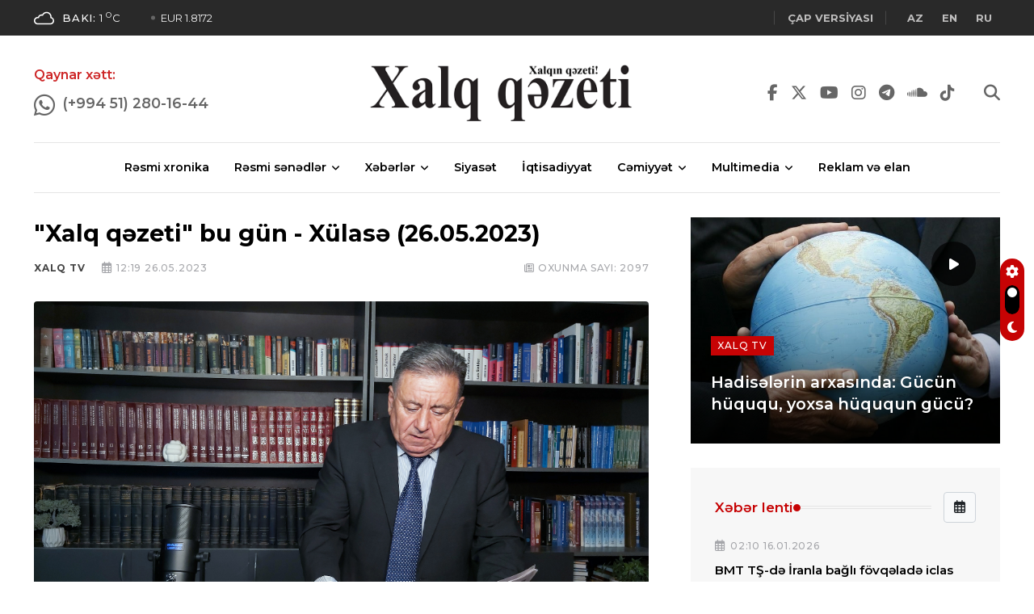

--- FILE ---
content_type: text/html; charset=UTF-8
request_url: https://xalqqazeti.az/az/xalq-tv/128960-xalq-qezeti-bu-gun-xulase-26052023
body_size: 13555
content:
<!DOCTYPE html>
<html lang="az">
<head>
    <!-- Meta Data -->
    <meta charset="UTF-8">
    <meta http-equiv="X-UA-Compatible" content="IE=edge">
    <meta name="viewport" content="width=device-width, initial-scale=1">
                <title>&quot;Xalq qəzeti&quot; bu gün - Xülasə (26.05.2023)</title>
    <meta name="keywords" content="son xəbərlər, rəsmi xəbərlər">
    <meta name="description" content="&quot;Xalq qəzeti&quot; bu gün - Xülasə (26.05.2023)">
    <meta property="og:title" content="&quot;Xalq qəzeti&quot; bu gün - Xülasə (26.05.2023)"/>
    <meta property="og:image" content="https://xalqqazeti.az/uploads/news/12757/20230504_122213.jpg"/>
    <meta property="og:site_name" content="Xalqqazeti.az"/>
    <meta property="og:description" content="&quot;Xalq qəzeti&quot; bu gün - Xülasə (26.05.2023)"/>
    
    <link rel="preconnect" href="https://fonts.googleapis.com">
    <link rel="preconnect" href="https://fonts.gstatic.com" crossorigin>
    <link href="https://fonts.googleapis.com/css2?family=Montserrat:ital,wght@0,400;0,500;0,600;0,700;1,400;1,500;1,600;1,700&family=Roboto:ital,wght@0,400;0,500;0,700;1,400;1,500;1,700&display=swap" rel="stylesheet">

    <meta name="csrf-token" content="9ZyZOuXRFsrKvc8NgfkCPvxLmrm3AsH235xMdoXB">
    <link rel="shortcut icon" type="image/x-icon" href="https://xalqqazeti.az/uploads/favicon/164/favicon.ico">
    
    <link rel="stylesheet" type="text/css" href="/assets/css/style.css?id=9b51d9dd4c625b1d81e200af748c8687">
    

    

    <script async src="https://www.googletagmanager.com/gtag/js?id=UA-199619284-1"></script>
    <script>
        window.dataLayer = window.dataLayer || [];
        function gtag(){dataLayer.push(arguments);}
        gtag('js', new Date());

        gtag('config', 'UA-199619284-1');
    </script>

    <script>
        window.digitalks=window.digitalks||new function(){var t=this;t._e=[],t._c={},t.config=function(c){var i;t._c=c,t._c.script_id?((i=document.createElement("script")).src="//data.digitalks.az/v1/scripts/"+t._c.script_id+"/track.js?&cb="+Math.random(),i.async=!0,document.head.appendChild(i)):console.error("digitalks: script_id cannot be empty!")};["track","identify"].forEach(function(c){t[c]=function(){t._e.push([c].concat(Array.prototype.slice.call(arguments,0)))}})};

        digitalks.config({
            script_id: "fe1ac5cc-a6b4-47ba-8da1-cb28aaf4535c",
            page_url: location.href,
            referrer: document.referrer
        })
    </script>

    <script type='text/javascript' src='https://platform-api.sharethis.com/js/sharethis.js#property=631337720b5e930012a9c450&product=inline-share-buttons' async='async'></script>

        
    <!-- Livewire Styles -->
<style >
    [wire\:loading], [wire\:loading\.delay], [wire\:loading\.inline-block], [wire\:loading\.inline], [wire\:loading\.block], [wire\:loading\.flex], [wire\:loading\.table], [wire\:loading\.grid], [wire\:loading\.inline-flex] {
        display: none;
    }

    [wire\:loading\.delay\.shortest], [wire\:loading\.delay\.shorter], [wire\:loading\.delay\.short], [wire\:loading\.delay\.long], [wire\:loading\.delay\.longer], [wire\:loading\.delay\.longest] {
        display:none;
    }

    [wire\:offline] {
        display: none;
    }

    [wire\:dirty]:not(textarea):not(input):not(select) {
        display: none;
    }

    input:-webkit-autofill, select:-webkit-autofill, textarea:-webkit-autofill {
        animation-duration: 50000s;
        animation-name: livewireautofill;
    }

    @keyframes livewireautofill { from {} }
</style>
</head>

<body>

<!-- Start wrapper -->
<div id="wrapper" class="wrapper">

    <!-- start perloader -->
    <!--<div class="pre-loader" id="preloader">
       <div class="loader"></div>
    </div>-->
    <!-- end perloader -->

    <!-- Start main-content -->
    <div id="main_content" class="footer-fixed">
        <header class="rt-header sticky-on">
    <!-- sticky-placeholder -->
    <div id="sticky-placeholder"></div>

    <!-- start  topbar -->
    <div class="topbar topbar-style-1" id="topbar-wrap">
        <div class="container">
            <div class="row align-items-center">

                <div class="col-lg-7">
                    <div class="rt-trending rt-trending-style-1">
                                                <p class="trending-title">
                            <a href="https://xalqqazeti.az/az/weather" style="
                            background-color:#fff;
                            mask:url('https://xalqqazeti.az/assets/images/weather-icons/04n.svg') no-repeat center / contain;
                            -webkit-mask:url('https://xalqqazeti.az/assets/images/weather-icons/04n.svg') no-repeat center / contain;
                            width: 25px;
                            height: 25px;
                            margin-right: 10px;">
                            </a>
                            <a href="https://xalqqazeti.az/az/weather" style="color: #fff;">
                            <span style="font-weight: 500">Bakı:</span> 1 <sup>o</sup>C
                            </a>
                        </p>
                                                <div class="rt-treding-slider1 swiper-container" style="margin-left: 10px;">
                            <div class="swiper-wrapper">

                                    <div class="swiper-slide">
                                        <div class="item">
                                            <p class="trending-slide-title"><a href="#" style="color:#F2F2F2">USD 1.7</a></p>
                                        </div>
                                    </div>
                                    <div class="swiper-slide">
                                        <div class="item">
                                            <p class="trending-slide-title"><a href="#" style="color:#F2F2F2">EUR 1.8172</a></p>
                                        </div>
                                    </div>
                                    <div class="swiper-slide">
                                        <div class="item">
                                            <p class="trending-slide-title"><a href="#" style="color:#F2F2F2">TRY 0.0899</a></p>
                                        </div>
                                    </div>
                            </div>
                            
                        </div>
                    </div>
                </div>
                <!-- end col -->

                <div class="col-lg-5">
                    <div class="rt-topbar-right">
                        <!--<div class="meta-wrap">
                              <span class="rt-meta">
                                 <i class="far fa-calendar-alt icon"></i>
                                 <span class="currentDate">
                                     15 Dekabr 2022
                                 </span>
                              </span>
                        </div>-->
                        <div class="social-wrap d-none d-xl-block">
                            <ul class="rt-top-social">
                                <li class="follow"><a href="https://xalqqazeti.az/az/print-versions" target="_blank"><strong>Çap versiyası</strong></a></li>
                                
                                
                            </ul>
                        </div>
                        <div class="social-wrap d-none d-xl-block">
                            <ul class="rt-top-social">

                                <li class="follow">
                                                                            <a rel="alternate" hreflang="az" style="margin: 0 10px"
                                           href="/az">
                                            <strong>AZ</strong>
                                        </a>
                                                                            <a rel="alternate" hreflang="en" style="margin: 0 10px"
                                           href="/en">
                                            <strong>EN</strong>
                                        </a>
                                                                            <a rel="alternate" hreflang="ru" style="margin: 0 10px"
                                           href="/ru">
                                            <strong>RU</strong>
                                        </a>
                                                                    </li>
                            </ul>
                        </div>
                    </div>
                </div>
                <!-- end col -->

            </div>
            <!-- end row -->
        </div>
        <!-- end container -->
    </div>
    <!-- end topbar -->

    <!-- Header Main -->
    <div class="header-main header-main-style-5 navbar-wrap" id="navbar-wrap">
        <div class="container">
            <div class="row">
                <div class="header-action-bars d-flex align-items-center justify-content-between">

                    <style>

                        .blink_me {
                            animation: blinker 2s linear infinite;
                        }

                        @keyframes blinker {
                            50% {
                                opacity: 0;
                            }
                        }

                    </style>
                    <!-- start header actions -->
                    <ul class="header-action-items">
                        <li class="item">
                            <p class="title blink_me" style="color: #c60304; font-weight: 600; margin-bottom: 10px;">Qaynar xətt:</p>
                            <a href="https://wa.me/994512801644" target="_blank" style="font-weight: 500; float: left; margin-right: 10px">
                                <i class="fab fa-whatsapp" style="font-size: 1.5em; "></i>
                            </a>
                            <a href="https://wa.me/994512801644" target="_blank" style="font-weight: 600; float: left; font-size:1.1rem">
                                (+994 51) 280-16-44
                            </a>
                        </li>
                        
                        
                        <li class="item ms-3 langs">
                            <!--<a href="#"><i class="far fa-user"></i></a>-->
                        
                        </li>
                    </ul>
                    <!-- end header actions -->

                    <!-- end humburger icon -->

                    <!-- start logo here -->
                    <div class="site-branding">
                        <a class="dark-logo" href="https://xalqqazeti.az/az"><img width="340" src="https://xalqqazeti.az/assets/images/logo.png?v=2" alt=""></a>
                        <a class="light-logo" href="https://xalqqazeti.az/az"><img width="340" src="https://xalqqazeti.az/assets/images/logo-light.png" alt=""></a>
                    </div>
                    <!-- end logo here -->

                    <!-- start header actions -->
                    <ul class="header-action-items">

                        <li class="item">
                            <a href="https://www.facebook.com/XQazeti" target="_blank">
                                <i class="fab fa-facebook-f"></i>
                            </a>
                        </li>
                        <li class="item">
                            <a href="https://twitter.com/Xalqqazeti" target="_blank">
                                <i class="fab fa-x-twitter"></i>
                            </a>
                        </li>
                        <li class="item">
                            <a href="https://www.youtube.com/channel/UCzjXdhRcALrk5UArWa_JZDw" target="_blank">
                                <i class="fab fa-youtube"></i>
                            </a>
                        </li>
                        <li class="item"><a href="https://www.instagram.com/xalqqazeti/" target="_blank">
                                <i class="fab fa-instagram"></i>
                            </a>
                        </li>
                        <li class="item"><a href="https://telegram.org/xqazeti" target="_blank">
                                <i class="fab fa-telegram"></i>
                            </a>
                        </li>
                        <li class="item"><a href="https://soundcloud.com/xalq-q-zeti-286650082/tracks" target="_blank">
                                <i class="fab fa-soundcloud"></i>
                            </a>
                        </li>
                        <li class="item"><a href="https://www.tiktok.com/@xalqqazeti" target="_blank">
                                <i class="fab fa-tiktok"></i>
                            </a>
                        </li>
                        <li class="item" style="margin-left: 20px">
                            <a href="#template-search"><i class="fas fa-search"></i></a>
                        </li>
                        <!--<li class="item cart-icon me-2">
                            <a href="javascript:void(0)" class="cart-menu-btn menu-open-btn">
                                <i class="fas fa-shopping-cart"></i>
                                <span class="item-count">0</span>
                            </a>
                        </li>-->
                    </ul>
                    <!-- end header actions -->

                </div>
            </div>
            <!-- end row -->

            <div class="row">
                <div class="container">
                    <div class="header-menu-bars d-flex align-items-center justify-content-center">

                    <!-- start main menu -->
                    <div class="main-menu">
                        <nav class="main-menu__nav">
                            <ul>
                                                                                                        <li class="list">
                                        <a class="animation" href="/az/resmi-xronika">Rəsmi xronika</a>
                                    </li>
                                                                                                                                            <li class="main-menu__nav_sub list">
                                        <a class="animation" href="javascript:void(0)">Rəsmi sənədlər</a>
                                        <ul class="main-menu__dropdown">
                                                                                        <li><a href="/az/fermanlar">Fərmanlar</a></li>
                                                                                        <li><a href="/az/serencamlar">Sərəncamlar</a></li>
                                                                                        <li><a href="/az/qanunlar">Qanunlar</a></li>
                                                                                        <li><a href="/az/mektublar">Məktublar</a></li>
                                                                                        <li><a href="/az/nazirler-kabinetinin-qerarlari">Nazirlər kabinetinin qərarları</a></li>
                                                                                        <li><a href="/az/nizamname">Nizamnamə</a></li>
                                                                                        <li><a href="/az/esasname">Əsasnamə</a></li>
                                                                                    </ul>
                                    </li>
                                                                                                                                            <li class="main-menu__nav_sub list">
                                        <a class="animation" href="javascript:void(0)">Xəbərlər</a>
                                        <ul class="main-menu__dropdown">
                                                                                        <li><a href="/az/tehsil">Təhsil</a></li>
                                                                                        <li><a href="/az/ikt">İKT</a></li>
                                                                                        <li><a href="/az/elm">Elm</a></li>
                                                                                        <li><a href="/az/idman">İdman</a></li>
                                                                                        <li><a href="/az/maraqli">Maraqlı</a></li>
                                                                                        <li><a href="/az/dunya">Dünya</a></li>
                                                                                        <li><a href="/az/hadise">Hadisə</a></li>
                                                                                        <li><a href="/az/last-news">Son xəbərlər</a></li>
                                                                                    </ul>
                                    </li>
                                                                                                                                            <li class="list">
                                        <a class="animation" href="/az/siyaset">Siyasət</a>
                                    </li>
                                                                                                                                            <li class="list">
                                        <a class="animation" href="/az/iqtisadiyyat">İqtisadiyyat</a>
                                    </li>
                                                                                                                                            <li class="main-menu__nav_sub list">
                                        <a class="animation" href="javascript:void(0)">Cəmiyyət</a>
                                        <ul class="main-menu__dropdown">
                                                                                        <li><a href="/az/musahibe">Müsahibə</a></li>
                                                                                        <li><a href="/az/sosial-heyat">Sosial həyat</a></li>
                                                                                        <li><a href="/az/ordu">Ordu</a></li>
                                                                                        <li><a href="/az/medeniyyet">Mədəniyyət</a></li>
                                                                                        <li><a href="/az/ekologiya">Ekologiya</a></li>
                                                                                        <li><a href="/az/sehiyye">Səhiyyə</a></li>
                                                                                        <li><a href="/az/qan-yaddasi">Qan yaddaşı</a></li>
                                                                                    </ul>
                                    </li>
                                                                                                                                            <li class="main-menu__nav_sub list">
                                        <a class="animation" href="javascript:void(0)">Multimedia</a>
                                        <ul class="main-menu__dropdown">
                                                                                        <li><a href="/az/xalq-tv">Xalq TV</a></li>
                                                                                        <li><a href="/az/podkast">Podkast</a></li>
                                                                                        <li><a href="/az/infoqrafika">İnfoqrafika</a></li>
                                                                                    </ul>
                                    </li>
                                                                                                                                            <li class="list">
                                        <a class="animation" href="/az/reklam-ve-elan">Reklam və elan</a>
                                    </li>
                                                                                                </ul>
                        </nav>
                    </div>
                    <!-- end main menu -->

                </div>
                </div>
            </div>
            <!-- end row -->

        </div>
        <!-- end container -->
    </div>
    <!-- End Header Main -->

    <!-- Header Main -->
    
    <!-- End Header Main -->

</header>

<div class="rt-mobile-header mobile-sticky-on">

    <div id="mobile-sticky-placeholder"></div>

    

    <div class="mobile-menu-bar-wrap" id="mobile-menu-bar-wrap">
        <div class="mobile-menu-bar">
            <div class="logo">
                <a href="https://xalqqazeti.az/az">
                    <img src="https://xalqqazeti.az/assets/images/logo.png?v=2" alt="" width="162" height="52">
                </a>
            </div>
            <span class="rt-meta">
                <a href="/az">AZ</a> | <a href="/ru">RU</a>
             </span>
            <span class="sidebarBtn">
                     <span class="bar"></span>
                     <span class="bar"></span>
                     <span class="bar"></span>
                     <span class="bar"></span>
                  </span>
        </div>
        <div class="rt-slide-nav">
            <div class="offscreen-navigation">
                <nav class="menu-main-primary-container">
                    <ul class="menu">
                                                                                    <li class="list">
                                    <a class="animation" href="/resmi-xronika">Rəsmi xronika</a>
                                </li>
                                                                                                                <li class="list menu-item-has-children">
                                    <a class="animation" href="javascript:void(0)">Rəsmi sənədlər</a>
                                    <ul class="main-menu__dropdown sub-menu">
                                                                                    <li><a href="/fermanlar">Fərmanlar</a></li>
                                                                                    <li><a href="/serencamlar">Sərəncamlar</a></li>
                                                                                    <li><a href="/qanunlar">Qanunlar</a></li>
                                                                                    <li><a href="/mektublar">Məktublar</a></li>
                                                                                    <li><a href="/nazirler-kabinetinin-qerarlari">Nazirlər kabinetinin qərarları</a></li>
                                                                                    <li><a href="/nizamname">Nizamnamə</a></li>
                                                                                    <li><a href="/esasname">Əsasnamə</a></li>
                                                                            </ul>
                                </li>
                                                                                                                <li class="list menu-item-has-children">
                                    <a class="animation" href="javascript:void(0)">Xəbərlər</a>
                                    <ul class="main-menu__dropdown sub-menu">
                                                                                    <li><a href="/tehsil">Təhsil</a></li>
                                                                                    <li><a href="/ikt">İKT</a></li>
                                                                                    <li><a href="/elm">Elm</a></li>
                                                                                    <li><a href="/idman">İdman</a></li>
                                                                                    <li><a href="/maraqli">Maraqlı</a></li>
                                                                                    <li><a href="/dunya">Dünya</a></li>
                                                                                    <li><a href="/hadise">Hadisə</a></li>
                                                                                    <li><a href="/last-news">Son xəbərlər</a></li>
                                                                            </ul>
                                </li>
                                                                                                                <li class="list">
                                    <a class="animation" href="/siyaset">Siyasət</a>
                                </li>
                                                                                                                <li class="list">
                                    <a class="animation" href="/iqtisadiyyat">İqtisadiyyat</a>
                                </li>
                                                                                                                <li class="list menu-item-has-children">
                                    <a class="animation" href="javascript:void(0)">Cəmiyyət</a>
                                    <ul class="main-menu__dropdown sub-menu">
                                                                                    <li><a href="/musahibe">Müsahibə</a></li>
                                                                                    <li><a href="/sosial-heyat">Sosial həyat</a></li>
                                                                                    <li><a href="/ordu">Ordu</a></li>
                                                                                    <li><a href="/medeniyyet">Mədəniyyət</a></li>
                                                                                    <li><a href="/ekologiya">Ekologiya</a></li>
                                                                                    <li><a href="/sehiyye">Səhiyyə</a></li>
                                                                                    <li><a href="/qan-yaddasi">Qan yaddaşı</a></li>
                                                                            </ul>
                                </li>
                                                                                                                <li class="list menu-item-has-children">
                                    <a class="animation" href="javascript:void(0)">Multimedia</a>
                                    <ul class="main-menu__dropdown sub-menu">
                                                                                    <li><a href="/xalq-tv">Xalq TV</a></li>
                                                                                    <li><a href="/podkast">Podkast</a></li>
                                                                                    <li><a href="/infoqrafika">İnfoqrafika</a></li>
                                                                            </ul>
                                </li>
                                                                                                                <li class="list">
                                    <a class="animation" href="/reklam-ve-elan">Reklam və elan</a>
                                </li>
                                                                        </ul>
                </nav>
            </div>
        </div>
    </div>
</div>
            <main>
        <section class="rt-sidebar-section-layout-2">
            <div class="container">
                <div class="row gutter-40 sticky-coloum-wrap">

                    <div class="col-xl-8 sticky-coloum-item">
                        <div class="rt-left-sidebar-sapcer-5">

                            <div class="rt-main-post-single grid-meta">

                                <!-- start post header -->
                                <div class="post-header">
                                    
                                    <h2 class="title">"Xalq qəzeti" bu gün - Xülasə (26.05.2023)</h2>
                                    
                                    <div class="post-meta">
                                        <div class="share-box-area">
                                            <div class="left-area">
                                                <ul>
                                                    <li>
                                                      <span class="rt-meta">
                                                         <a href="https://xalqqazeti.az/az/xalq-tv"
                                                            class="name">Xalq TV</a>
                                                      </span>
                                                    </li>
                                                    <li>
                                                      <span class="rt-meta">
                                                         <i class="far fa-calendar-alt icon"></i>
                                                         
                                                          12:19 26.05.2023
                                                      </span>
                                                    </li>
                                                </ul>
                                            </div>
                                            <div class="right-area">
                                                <ul>
                                                    <li>
                                                      <span class="rt-meta">
                                                    <i class="far fa-newspaper"></i> <span>Oxunma sayı:</span> 2097
                                                      </span>
                                                    </li>
                                                </ul>
                                            </div>
                                        </div>
                                    </div>
                                    
                                </div>
                                <!-- end post-header -->

                                <!-- strat post img -->
                                <figure class="post-img">
                                    <img src="https://xalqqazeti.az/uploads/news/12757/20230504_122213.jpg" alt="post-img" width="960" height="520">
                                </figure>
                                <!-- end post-img -->

                                <!-- strat psot body -->
                                <div class="post-body">
                                                                            <p>Əməkdar jurnalist Tahir Aydınoğlunun təqdimatında qəzetimizin gündəlik xülasəsi ilə tanış ola bilərsiniz.</p>
                                                                    </div>
                                <!-- end post body -->

                                
                                                                    <br/>
                                    <iframe width="100%" height="420" src="https://www.youtube.com/embed/KexcXwK-w5Q" frameborder="0" allow="accelerometer; autoplay; encrypted-media; gyroscope; picture-in-picture" allowfullscreen></iframe>
                                
                                <!-- start social-share-box-2 -->
                                <div class="social-share-box-2 mb--40 mt-4">
                                    <div class="row gutter-30">
                                        <div class="col-xl-7 col-lg-6">
                                                                                        <div class="conent-block">
                                                <h4 class="block-tile mb--20">Açar sözlər:</h4>
                                                <div class="tag-list">
                                                                                                        <a href="https://xalqqazeti.az/az/tag/XALQTV" class="tag-link">XALQTV</a>
                                                                                                    </div>
                                            </div>
                                                                                    </div>
                                        <div
                                            class="col-xl-5 col-lg-6 d-flex justify-content-start justify-content-lg-end">
                                            <div class="conent-block">
                                                <h4 class="block-tile mb--20">Paylaş:</h4>

                                                <!-- ShareThis BEGIN --><div class="sharethis-inline-share-buttons"></div><!-- ShareThis END -->

                                                
                                            </div>
                                        </div>
                                    </div>
                                </div>
                                <!-- end social-share-box-2 -->

                                <!-- start post-pagination-box -->
                                <div class="post-pagination-box mb--40">

                                    <div class="row gutter-30">
                                                                                    <div class="col-lg-6">
                                                <div class="next-prev-wrap">
                                                    <div class="item-icon">
                                                        <a href="/az/idman/128959-messi-kimi-sececek-psj-yoxsa">
                                                            <i class="fas fa-chevron-left"></i>
                                                            Əvvəlki
                                                        </a>
                                                    </div>
                                                    <div class="content">
                                                        <h4 class="title">
                                                            <a href="/az/idman/128959-messi-kimi-sececek-psj-yoxsa">
                                                                Messi kimi seçəcək: PSJ-ni, yoxsa “Əl-Hilal”ı?
                                                            </a>
                                                        </h4>
                                                        <span class="rt-meta">
                                                <i class="far fa-calendar-alt icon"></i>
                                                12:18 26.05.2023
                                             </span>
                                                    </div>
                                                </div>
                                            </div>
                                                                                                                            <div class="col-lg-6">
                                                <div class="next-prev-wrap next-wrap">
                                                    <div class="item-icon">
                                                        <a href="/az/elm/128961-samaxi-astrofizika-resedxanasinda-novbeti-seminar">
                                                            Növbəti
                                                            <i class="fas fa-chevron-right"></i>
                                                        </a>
                                                    </div>
                                                    <div class="content">
                                                        <h4 class="title">
                                                            <a href="/az/elm/128961-samaxi-astrofizika-resedxanasinda-novbeti-seminar">
                                                                Şamaxı Astrofizika Rəsədxanasında növbəti seminar
                                                            </a>
                                                        </h4>
                                                        <span class="rt-meta">
                                                <i class="far fa-calendar-alt icon"></i>
                                                12:19 26.05.2023
                                             </span>
                                                    </div>
                                                </div>
                                            </div>
                                                                            </div>

                                </div>
                                <!-- end pagination box -->

                                <!-- start related-post-box -->
                                <div class="related-post-box">
                                    <div class="titile-wrapper mb--40">
                                        <h2 class="rt-section-heading mb-0 flex-grow-1 me-3">
                                            <span class="rt-section-text">Xalq TV</span>
                                            <span class="rt-section-dot"></span>
                                            <span class="rt-section-line"></span>
                                        </h2>

                                        <div class="slider-navigation style-2">
                                            <i class="fas fa-chevron-left slider-btn btn-prev"></i>
                                            <i class="fas fa-chevron-right slider-btn btn-next"></i>
                                        </div>
                                    </div>
                                    <!-- end titile-wrapper -->

                                    <div class="swiper-container rt-post-slider-style-5">
                                        <div class="swiper-wrapper">

                                                                                            <div class="swiper-slide">
                                                    <div class="slide-item">
                                                        <div class="rt-post-grid grid-meta">
                                                            <div class="post-img">
                                                                <a href="/az/xalq-tv/250562-hadiselerin-arxasinda-gucun-huququ-yoxsa">
                                                                    <img src="https://xalqqazeti.az/uploads/news/205132/Perspective.jpg" alt="post" width="551"
                                                                         height="431">
                                                                </a>
                                                            </div>
                                                            <div class="post-content">
                                                                
                                                                <h4 class="post-title">
                                                                    <a href="/az/xalq-tv/250562-hadiselerin-arxasinda-gucun-huququ-yoxsa">
                                                                        Hadisələrin arxasında: Gücün hüququ, yoxsa hüququn gücü?
                                                                    </a>
                                                                </h4>
                                                                <span class="rt-meta">
                                                              <i class="far fa-calendar-alt icon"></i>
                                                              16:49 06.01.2026
                                                           </span>
                                                            </div>
                                                        </div>
                                                    </div>
                                                </div>
                                                                                            <div class="swiper-slide">
                                                    <div class="slide-item">
                                                        <div class="rt-post-grid grid-meta">
                                                            <div class="post-img">
                                                                <a href="/az/xalq-tv/250176-hadiselerin-arxasinda-2025-ci-ilin-yekunlari">
                                                                    <img src="https://xalqqazeti.az/uploads/news/204406/000018cdf60610496d531932a6e70147.jpg" alt="post" width="551"
                                                                         height="431">
                                                                </a>
                                                            </div>
                                                            <div class="post-content">
                                                                
                                                                <h4 class="post-title">
                                                                    <a href="/az/xalq-tv/250176-hadiselerin-arxasinda-2025-ci-ilin-yekunlari">
                                                                        Hadisələrin arxasında - 2025-ci ilin yekunları
                                                                    </a>
                                                                </h4>
                                                                <span class="rt-meta">
                                                              <i class="far fa-calendar-alt icon"></i>
                                                              18:48 30.12.2025
                                                           </span>
                                                            </div>
                                                        </div>
                                                    </div>
                                                </div>
                                                                                            <div class="swiper-slide">
                                                    <div class="slide-item">
                                                        <div class="rt-post-grid grid-meta">
                                                            <div class="post-img">
                                                                <a href="/az/xalq-tv/249777-hadiselerin-arxasinda-zelenski-tramp-planini">
                                                                    <img src="https://xalqqazeti.az/uploads/news/203459/4300.jpg" alt="post" width="551"
                                                                         height="431">
                                                                </a>
                                                            </div>
                                                            <div class="post-content">
                                                                
                                                                <h4 class="post-title">
                                                                    <a href="/az/xalq-tv/249777-hadiselerin-arxasinda-zelenski-tramp-planini">
                                                                        Hadisələrin arxasında- Zelenski &quot;Tramp planı&quot;nı niyə açıqladı? -VİDEO
                                                                    </a>
                                                                </h4>
                                                                <span class="rt-meta">
                                                              <i class="far fa-calendar-alt icon"></i>
                                                              10:25 26.12.2025
                                                           </span>
                                                            </div>
                                                        </div>
                                                    </div>
                                                </div>
                                                                                            <div class="swiper-slide">
                                                    <div class="slide-item">
                                                        <div class="rt-post-grid grid-meta">
                                                            <div class="post-img">
                                                                <a href="/az/xalq-tv/249454-hadiselerin-arxasinda-abs-dan-denizde">
                                                                    <img src="https://xalqqazeti.az/uploads/news/202779/WhatsApp-Image-2025-12-23-at-14.55.34.jpeg" alt="post" width="551"
                                                                         height="431">
                                                                </a>
                                                            </div>
                                                            <div class="post-content">
                                                                
                                                                <h4 class="post-title">
                                                                    <a href="/az/xalq-tv/249454-hadiselerin-arxasinda-abs-dan-denizde">
                                                                        Hadisələrin arxasında - ABŞ-dan dənizdə güc mesajı
                                                                    </a>
                                                                </h4>
                                                                <span class="rt-meta">
                                                              <i class="far fa-calendar-alt icon"></i>
                                                              19:35 23.12.2025
                                                           </span>
                                                            </div>
                                                        </div>
                                                    </div>
                                                </div>
                                                                                            <div class="swiper-slide">
                                                    <div class="slide-item">
                                                        <div class="rt-post-grid grid-meta">
                                                            <div class="post-img">
                                                                <a href="/az/xalq-tv/249249-bir-foto-bir-hekaye-milyoncu">
                                                                    <img src="https://xalqqazeti.az/uploads/news/202278/WhatsApp-Image-2025-11-30-at-21.45.06.jpeg" alt="post" width="551"
                                                                         height="431">
                                                                </a>
                                                            </div>
                                                            <div class="post-content">
                                                                
                                                                <h4 class="post-title">
                                                                    <a href="/az/xalq-tv/249249-bir-foto-bir-hekaye-milyoncu">
                                                                        Bir foto- Bir hekayə: Milyonçu varisin faciəsi
                                                                    </a>
                                                                </h4>
                                                                <span class="rt-meta">
                                                              <i class="far fa-calendar-alt icon"></i>
                                                              16:44 22.12.2025
                                                           </span>
                                                            </div>
                                                        </div>
                                                    </div>
                                                </div>
                                                                                            <div class="swiper-slide">
                                                    <div class="slide-item">
                                                        <div class="rt-post-grid grid-meta">
                                                            <div class="post-img">
                                                                <a href="/az/xalq-tv/249024-hadiselerin-arxasinda-rusiyanin-tripp-maragi">
                                                                    <img src="https://xalqqazeti.az/uploads/news/201869/zengezur-dehlizi.jpg" alt="post" width="551"
                                                                         height="431">
                                                                </a>
                                                            </div>
                                                            <div class="post-content">
                                                                
                                                                <h4 class="post-title">
                                                                    <a href="/az/xalq-tv/249024-hadiselerin-arxasinda-rusiyanin-tripp-maragi">
                                                                        Hadisələrin arxasında - Rusiyanın TRIPP-ə marağı nə ilə bağlıdır?
                                                                    </a>
                                                                </h4>
                                                                <span class="rt-meta">
                                                              <i class="far fa-calendar-alt icon"></i>
                                                              17:33 19.12.2025
                                                           </span>
                                                            </div>
                                                        </div>
                                                    </div>
                                                </div>
                                                                                            <div class="swiper-slide">
                                                    <div class="slide-item">
                                                        <div class="rt-post-grid grid-meta">
                                                            <div class="post-img">
                                                                <a href="/az/xalq-tv/248701-hadiselerin-arxasinda-berlin-danisiqlarindan-sonra">
                                                                    <img src="https://xalqqazeti.az/uploads/news/201116/TELEMMGLPICT000406929730_1735920.jpg" alt="post" width="551"
                                                                         height="431">
                                                                </a>
                                                            </div>
                                                            <div class="post-content">
                                                                
                                                                <h4 class="post-title">
                                                                    <a href="/az/xalq-tv/248701-hadiselerin-arxasinda-berlin-danisiqlarindan-sonra">
                                                                        Hadisələrin arxasında - Berlin danışıqlarından sonra nə olacaq?
                                                                    </a>
                                                                </h4>
                                                                <span class="rt-meta">
                                                              <i class="far fa-calendar-alt icon"></i>
                                                              11:30 17.12.2025
                                                           </span>
                                                            </div>
                                                        </div>
                                                    </div>
                                                </div>
                                                                                            <div class="swiper-slide">
                                                    <div class="slide-item">
                                                        <div class="rt-post-grid grid-meta">
                                                            <div class="post-img">
                                                                <a href="/az/xalq-tv/247831-abs-yeni-tehlukesizlik-strategiyasi-dunya">
                                                                    <img src="https://xalqqazeti.az/uploads/news/198939/National_US.jpg" alt="post" width="551"
                                                                         height="431">
                                                                </a>
                                                            </div>
                                                            <div class="post-content">
                                                                
                                                                <h4 class="post-title">
                                                                    <a href="/az/xalq-tv/247831-abs-yeni-tehlukesizlik-strategiyasi-dunya">
                                                                        ABŞ-ın yeni təhlükəsizlik strategiyası: Dünya bundan necə təsirlənəcək?
                                                                    </a>
                                                                </h4>
                                                                <span class="rt-meta">
                                                              <i class="far fa-calendar-alt icon"></i>
                                                              18:01 09.12.2025
                                                           </span>
                                                            </div>
                                                        </div>
                                                    </div>
                                                </div>
                                                                                            <div class="swiper-slide">
                                                    <div class="slide-item">
                                                        <div class="rt-post-grid grid-meta">
                                                            <div class="post-img">
                                                                <a href="/az/xalq-tv/247551-hadiselerin-arxasinda-putinmodi-gorusu-abs">
                                                                    <img src="https://xalqqazeti.az/uploads/news/198270/45e683ee_ecd9_46bc_abcd_01f3a65e.jpg" alt="post" width="551"
                                                                         height="431">
                                                                </a>
                                                            </div>
                                                            <div class="post-content">
                                                                
                                                                <h4 class="post-title">
                                                                    <a href="/az/xalq-tv/247551-hadiselerin-arxasinda-putinmodi-gorusu-abs">
                                                                        Hadisələrin arxasında-5: “Putin–Modi görüşü: ABŞ təzyiqi fonunda yeni güc hesablamaları”
                                                                    </a>
                                                                </h4>
                                                                <span class="rt-meta">
                                                              <i class="far fa-calendar-alt icon"></i>
                                                              18:34 05.12.2025
                                                           </span>
                                                            </div>
                                                        </div>
                                                    </div>
                                                </div>
                                                                                    </div>
                                        <!-- end swiper wrapper -->
                                    </div>
                                    <!-- end swiper container + editor-choice-slider-style-1  -->

                                </div>
                                <!-- end related-post-box -->

                            </div>
                            <!-- end rt-main-post-single -->
                        </div>
                        <!-- end rt-left-sidebar-sapcer-5 -->
                    </div>
                    <!-- end col-->

                    <div class="col-xl-4 col-lg-8 mx-auto sticky-coloum-item">
                        <div class="rt-sidebar right-siderbar sticky-wrap">

    <div class="sidebar-wrap mb--30">

        <div class="swiper-container rt-tending-slider-style-2 rt-post-slider-style-7">
            <div class="swiper-wrapper">


                                    <div class="swiper-slide">
                        <div class="rt-post-overlay post-trending">
                            <div class="post-img">
                                <a href="/az/xalq-tv/250562-hadiselerin-arxasinda-gucun-huququ-yoxsa" class="img-link">
                                    <img src="https://xalqqazeti.az/uploads/news/205132/Perspective.jpg" alt="post-xl-10" width="900" height="600">
                                </a>
                                <a href="/az/xalq-tv/250562-hadiselerin-arxasinda-gucun-huququ-yoxsa" class="play-btn play-btn-transparent right-top">
                                    <i class="fas fa-play"></i>
                                </a>
                            </div>
                            <div class="post-content">
                                <a href="" class="travel">Xalq TV</a>
                                <h3 class="post-title">
                                    <a href="/az/xalq-tv/250562-hadiselerin-arxasinda-gucun-huququ-yoxsa">Hadisələrin arxasında: Gücün hüququ, yoxsa hüququn gücü?</a>
                                </h3>
                                
                            </div>
                        </div>
                    </div>
                                    <div class="swiper-slide">
                        <div class="rt-post-overlay post-trending">
                            <div class="post-img">
                                <a href="/az/xalq-tv/250176-hadiselerin-arxasinda-2025-ci-ilin-yekunlari" class="img-link">
                                    <img src="https://xalqqazeti.az/uploads/news/204406/000018cdf60610496d531932a6e70147.jpg" alt="post-xl-10" width="900" height="600">
                                </a>
                                <a href="/az/xalq-tv/250176-hadiselerin-arxasinda-2025-ci-ilin-yekunlari" class="play-btn play-btn-transparent right-top">
                                    <i class="fas fa-play"></i>
                                </a>
                            </div>
                            <div class="post-content">
                                <a href="" class="travel">Xalq TV</a>
                                <h3 class="post-title">
                                    <a href="/az/xalq-tv/250176-hadiselerin-arxasinda-2025-ci-ilin-yekunlari">Hadisələrin arxasında - 2025-ci ilin yekunları</a>
                                </h3>
                                
                            </div>
                        </div>
                    </div>
                                    <div class="swiper-slide">
                        <div class="rt-post-overlay post-trending">
                            <div class="post-img">
                                <a href="/az/xalq-tv/249777-hadiselerin-arxasinda-zelenski-tramp-planini" class="img-link">
                                    <img src="https://xalqqazeti.az/uploads/news/203459/4300.jpg" alt="post-xl-10" width="900" height="600">
                                </a>
                                <a href="/az/xalq-tv/249777-hadiselerin-arxasinda-zelenski-tramp-planini" class="play-btn play-btn-transparent right-top">
                                    <i class="fas fa-play"></i>
                                </a>
                            </div>
                            <div class="post-content">
                                <a href="" class="travel">Xalq TV</a>
                                <h3 class="post-title">
                                    <a href="/az/xalq-tv/249777-hadiselerin-arxasinda-zelenski-tramp-planini">Hadisələrin arxasında- Zelenski &quot;Tramp planı&quot;nı niyə açıqladı? -VİDEO</a>
                                </h3>
                                
                            </div>
                        </div>
                    </div>
                
            </div>
            <!-- end swiper wrapper -->


        </div>

        <!--<h2 class="rt-section-heading style-2 mb--30">
            <span class="rt-section-text">Sports </span>
            <span class="rt-section-dot"></span>
            <span class="rt-section-line"></span>
        </h2>-->
        
    </div>

    <div class="sidebar-wrap sidebar-wrap-with-bg mb--30">
    <div class="d-flex align-items-center justify-content-between flex-wrap">
        <h2 class="rt-section-heading style-2 mb-3 me-3 flex-grow-1">
            <span class="rt-section-text"><a href="https://xalqqazeti.az/az/news">Xəbər lenti</a></span>
            <span class="rt-section-dot"></span>
            <span class="rt-section-line"></span>
        </h2>
        <div class="mb-3">
            <div class="input-group date" id="archiveCalendar">
                <input type="hidden" class="form-control" id="date"/>
                <span class="input-group-append">
                  <span class="input-group-text bg-light d-block">
                    <i class="far fa-calendar-alt icon"></i>
                  </span>
                </span>
            </div>
        </div>
    </div>
    <div class="post-list-box-style-2" id="lent-widget">
        <ul class="post-list">
                        <li class="item">
                <div class="post-meta mb-2">
                    <ul>
                        <li>
                            <span class="rt-meta">
                               <i class="far fa-calendar-alt icon"></i>
                               02:10 16.01.2026
                            </span>
                        </li>
                    </ul>
                </div>
                <div class="title-wrap">
                    <h4 class="post-title">
                        <a href="/az/dunya/251508-bmt-iranla-bagli-fovqelade-iclas">BMT TŞ-də İranla bağlı fövqəladə iclas keçirilib</a>
                    </h4>
                    
                </div>
            </li>
                        <li class="item">
                <div class="post-meta mb-2">
                    <ul>
                        <li>
                            <span class="rt-meta">
                               <i class="far fa-calendar-alt icon"></i>
                               00:11 16.01.2026
                            </span>
                        </li>
                    </ul>
                </div>
                <div class="title-wrap">
                    <h4 class="post-title">
                        <a href="/az/siyaset/251507-cenevrede-nizami-gencevi-beynelxalq-merkezinin">Cenevrədə Nizami Gəncəvi Beynəlxalq Mərkəzinin 35-ci Ali Səviyyəli Toplantısı işinə başlayıb</a>
                    </h4>
                    
                </div>
            </li>
                        <li class="item">
                <div class="post-meta mb-2">
                    <ul>
                        <li>
                            <span class="rt-meta">
                               <i class="far fa-calendar-alt icon"></i>
                               22:51 15.01.2026
                            </span>
                        </li>
                    </ul>
                </div>
                <div class="title-wrap">
                    <h4 class="post-title">
                        <a href="/az/medeniyyet/251509-heyder-eliyev-sarayinda-resid-behbudovun">Heydər Əliyev Sarayında Rəşid Behbudovun 110 illiyinə həsr olunan yaradıcılıq gecəsi keçirilib</a>
                    </h4>
                    
                </div>
            </li>
                        <li class="item">
                <div class="post-meta mb-2">
                    <ul>
                        <li>
                            <span class="rt-meta">
                               <i class="far fa-calendar-alt icon"></i>
                               21:32 15.01.2026
                            </span>
                        </li>
                    </ul>
                </div>
                <div class="title-wrap">
                    <h4 class="post-title">
                        <a href="/az/sosial-heyat/251506-kengerlide-oten-ilin-yekunlari-qarsida">Kəngərlidə ötən ilin yekunları və qarşıda duran vəzifələr müzakirə edilib</a>
                    </h4>
                    
                </div>
            </li>
                        <li class="item">
                <div class="post-meta mb-2">
                    <ul>
                        <li>
                            <span class="rt-meta">
                               <i class="far fa-calendar-alt icon"></i>
                               19:09 15.01.2026
                            </span>
                        </li>
                    </ul>
                </div>
                <div class="title-wrap">
                    <h4 class="post-title">
                        <a href="/az/hadise/251505-ypx-hadiseye-tecili-mudaxile-etdi">YPX hadisəyə təcili müdaxilə etdi</a>
                    </h4>
                    
                </div>
            </li>
                        <li class="item">
                <div class="post-meta mb-2">
                    <ul>
                        <li>
                            <span class="rt-meta">
                               <i class="far fa-calendar-alt icon"></i>
                               18:35 15.01.2026
                            </span>
                        </li>
                    </ul>
                </div>
                <div class="title-wrap">
                    <h4 class="post-title">
                        <a href="/az/sosial-heyat/251503-reabilitasiya-merkezinde-monitorinq-aparilib">Reabilitasiya mərkəzində monitorinq aparılıb</a>
                    </h4>
                    
                </div>
            </li>
                        <li class="item">
                <div class="post-meta mb-2">
                    <ul>
                        <li>
                            <span class="rt-meta">
                               <i class="far fa-calendar-alt icon"></i>
                               18:23 15.01.2026
                            </span>
                        </li>
                    </ul>
                </div>
                <div class="title-wrap">
                    <h4 class="post-title">
                        <a href="/az/iqtisadiyyat/251504-islam-inkisaf-banki-qrupunun-bakida">İslam İnkişaf Bankı Qrupunun Bakıda keçiriləcək İllik Toplantısına hazırlıq məsələləri müzakirə edilib</a>
                    </h4>
                    
                </div>
            </li>
                        <li class="item">
                <div class="post-meta mb-2">
                    <ul>
                        <li>
                            <span class="rt-meta">
                               <i class="far fa-calendar-alt icon"></i>
                               18:08 15.01.2026
                            </span>
                        </li>
                    </ul>
                </div>
                <div class="title-wrap">
                    <h4 class="post-title">
                        <a href="/az/sosial-heyat/251502-ombudsman-turk-dunyasi-mediatorlar-birliyinin">Ombudsman Türk Dünyası Mediatorlar Birliyinin İdarə heyətini qəbul edib</a>
                    </h4>
                    
                </div>
            </li>
                        <li class="item">
                <div class="post-meta mb-2">
                    <ul>
                        <li>
                            <span class="rt-meta">
                               <i class="far fa-calendar-alt icon"></i>
                               17:59 15.01.2026
                            </span>
                        </li>
                    </ul>
                </div>
                <div class="title-wrap">
                    <h4 class="post-title">
                        <a href="/az/sosial-heyat/251501-koronavirusla-mubarizede-istirak-eden-tibb">Koronavirusla mübarizədə iştirak edən tibb işçilərinin əməkhaqlarına müddətli əlavənin vaxtı uzadılıb</a>
                    </h4>
                    
                </div>
            </li>
                        <li class="item">
                <div class="post-meta mb-2">
                    <ul>
                        <li>
                            <span class="rt-meta">
                               <i class="far fa-calendar-alt icon"></i>
                               17:46 15.01.2026
                            </span>
                        </li>
                    </ul>
                </div>
                <div class="title-wrap">
                    <h4 class="post-title">
                        <a href="/az/idman/251500-azerbaycan-cempionatina-vesiqe-qazanan-sahmatcilar">Azərbaycan çempionatına vəsiqə qazanan şahmatçılar müəyyənləşib</a>
                    </h4>
                    
                </div>
            </li>
                        <li class="item">
                <div class="post-meta mb-2">
                    <ul>
                        <li>
                            <span class="rt-meta">
                               <i class="far fa-calendar-alt icon"></i>
                               17:43 15.01.2026
                            </span>
                        </li>
                    </ul>
                </div>
                <div class="title-wrap">
                    <h4 class="post-title">
                        <a href="/az/tehsil/251499-unec-elmi-nesrlerinin-187-faizi">UNEC-in elmi nəşrlərinin 18,7 faizi dünyanın ən çox sitat alan ilk 10 faiz kateqoriyası reytinqindədir</a>
                    </h4>
                    
                </div>
            </li>
                        <li class="item">
                <div class="post-meta mb-2">
                    <ul>
                        <li>
                            <span class="rt-meta">
                               <i class="far fa-calendar-alt icon"></i>
                               17:30 15.01.2026
                            </span>
                        </li>
                    </ul>
                </div>
                <div class="title-wrap">
                    <h4 class="post-title">
                        <a href="/az/iqtisadiyyat/251498-kobia-350-sahibkarin-mehsul-xidmetlerinin">KOBİA: 350 sahibkarın məhsul və xidmətlərinin satışına dəstək göstərilib</a>
                    </h4>
                    
                </div>
            </li>
                        <li class="item">
                <div class="post-meta mb-2">
                    <ul>
                        <li>
                            <span class="rt-meta">
                               <i class="far fa-calendar-alt icon"></i>
                               17:15 15.01.2026
                            </span>
                        </li>
                    </ul>
                </div>
                <div class="title-wrap">
                    <h4 class="post-title">
                        <a href="/az/medeniyyet/251497-gorkemli-turk-sairi-nazim-hikmetin">Görkəmli türk şairi Nazim Hikmətin doğum günüdür</a>
                    </h4>
                    
                </div>
            </li>
                        <li class="item">
                <div class="post-meta mb-2">
                    <ul>
                        <li>
                            <span class="rt-meta">
                               <i class="far fa-calendar-alt icon"></i>
                               17:08 15.01.2026
                            </span>
                        </li>
                    </ul>
                </div>
                <div class="title-wrap">
                    <h4 class="post-title">
                        <a href="/az/siyaset/251496-avropa-ittifaqinin-numayendesi-azerbaycan-ermenistan">Avropa İttifaqının nümayəndəsi Azərbaycan-Ermənistan sülh prosesi barədə məlumatlandırılıb</a>
                    </h4>
                    
                </div>
            </li>
                        <li class="item">
                <div class="post-meta mb-2">
                    <ul>
                        <li>
                            <span class="rt-meta">
                               <i class="far fa-calendar-alt icon"></i>
                               17:05 15.01.2026
                            </span>
                        </li>
                    </ul>
                </div>
                <div class="title-wrap">
                    <h4 class="post-title">
                        <a href="/az/siyaset/251495-sederek-yerasx-demir-yolu-sahesine">Sədərək-Yerasx dəmir yolu sahəsinə birgə baxış keçirilib</a>
                    </h4>
                    
                </div>
            </li>
                        <li class="item">
                <div class="post-meta mb-2">
                    <ul>
                        <li>
                            <span class="rt-meta">
                               <i class="far fa-calendar-alt icon"></i>
                               16:33 15.01.2026
                            </span>
                        </li>
                    </ul>
                </div>
                <div class="title-wrap">
                    <h4 class="post-title">
                        <a href="/az/iqtisadiyyat/251493-kommersiya-qurumlarinin-sayi-72-faiz-artib">Kommersiya qurumlarının sayı 7,2 faiz artıb</a>
                    </h4>
                    
                </div>
            </li>
                        <li class="item">
                <div class="post-meta mb-2">
                    <ul>
                        <li>
                            <span class="rt-meta">
                               <i class="far fa-calendar-alt icon"></i>
                               16:28 15.01.2026
                            </span>
                        </li>
                    </ul>
                </div>
                <div class="title-wrap">
                    <h4 class="post-title">
                        <a href="/az/last-news/251492-milli-meclisin-numayende-heyeti-birlesmis">Milli Məclisin nümayəndə heyəti Birləşmiş Ərəb Əmirliklərində və Bəhreyn Krallığında səfərdə olub</a>
                    </h4>
                    
                </div>
            </li>
                        <li class="item">
                <div class="post-meta mb-2">
                    <ul>
                        <li>
                            <span class="rt-meta">
                               <i class="far fa-calendar-alt icon"></i>
                               16:12 15.01.2026
                            </span>
                        </li>
                    </ul>
                </div>
                <div class="title-wrap">
                    <h4 class="post-title">
                        <a href="/az/sosial-heyat/251491-naxcivanda-col-heyvanlari-ucun-biotexniki">Naxçıvanda çöl heyvanları üçün biotexniki tədbirlər keçirilib</a>
                    </h4>
                    
                </div>
            </li>
                        <li class="item">
                <div class="post-meta mb-2">
                    <ul>
                        <li>
                            <span class="rt-meta">
                               <i class="far fa-calendar-alt icon"></i>
                               16:06 15.01.2026
                            </span>
                        </li>
                    </ul>
                </div>
                <div class="title-wrap">
                    <h4 class="post-title">
                        <a href="/az/iqtisadiyyat/251490-nazir-mecnun-memmedov-israilde-sea">Nazir Məcnun Məmmədov İsraildə “Sea the future: II Mavi Qida Təhlükəsizliyi Qlobal Sammiti” çərçivəsində keçirilən Nazirlər Panelində çıxış edib</a>
                    </h4>
                    
                </div>
            </li>
                        <li class="item">
                <div class="post-meta mb-2">
                    <ul>
                        <li>
                            <span class="rt-meta">
                               <i class="far fa-calendar-alt icon"></i>
                               16:02 15.01.2026
                            </span>
                        </li>
                    </ul>
                </div>
                <div class="title-wrap">
                    <h4 class="post-title">
                        <a href="/az/medeniyyet/251489-azerbaycan-reqemsal-incesenet-sergisinde-temsil">Azərbaycan rəqəmsal incəsənət sərgisində təmsil olunub</a>
                    </h4>
                    
                </div>
            </li>
                        <li class="item">
                <div class="post-meta mb-2">
                    <ul>
                        <li>
                            <span class="rt-meta">
                               <i class="far fa-calendar-alt icon"></i>
                               15:34 15.01.2026
                            </span>
                        </li>
                    </ul>
                </div>
                <div class="title-wrap">
                    <h4 class="post-title">
                        <a href="/az/sosial-heyat/251487-sahbuzda-2025-ilin-yekunlari-qarsida">Şahbuzda 2025-ci ilin yekunları və qarşıda duran vəzifələrə dair hesabat tədbiri keçirilib</a>
                    </h4>
                    
                </div>
            </li>
                        <li class="item">
                <div class="post-meta mb-2">
                    <ul>
                        <li>
                            <span class="rt-meta">
                               <i class="far fa-calendar-alt icon"></i>
                               15:16 15.01.2026
                            </span>
                        </li>
                    </ul>
                </div>
                <div class="title-wrap">
                    <h4 class="post-title">
                        <a href="/az/hadise/251485-paytaxtda-binada-yangin-bas-verib">Paytaxtda binada yanğın baş verib</a>
                    </h4>
                    
                </div>
            </li>
                        <li class="item">
                <div class="post-meta mb-2">
                    <ul>
                        <li>
                            <span class="rt-meta">
                               <i class="far fa-calendar-alt icon"></i>
                               15:13 15.01.2026
                            </span>
                        </li>
                    </ul>
                </div>
                <div class="title-wrap">
                    <h4 class="post-title">
                        <a href="/az/fermanlar/251484-azerbaycan-respublikasi-prezidentinin-fermani">Azərbaycan Respublikası Prezidentinin Fərmanı</a>
                    </h4>
                    
                </div>
            </li>
                        <li class="item">
                <div class="post-meta mb-2">
                    <ul>
                        <li>
                            <span class="rt-meta">
                               <i class="far fa-calendar-alt icon"></i>
                               15:12 15.01.2026
                            </span>
                        </li>
                    </ul>
                </div>
                <div class="title-wrap">
                    <h4 class="post-title">
                        <a href="/az/qanunlar/251483-umumi-tehsil-haqqinda-azerbaycan-respublikasinin">“Ümumi təhsil haqqında” Azərbaycan Respublikasının Qanununda dəyişiklik edilməsi barədə Azərbaycan Respublikasının Qanunu</a>
                    </h4>
                    
                </div>
            </li>
                        <li class="item">
                <div class="post-meta mb-2">
                    <ul>
                        <li>
                            <span class="rt-meta">
                               <i class="far fa-calendar-alt icon"></i>
                               15:11 15.01.2026
                            </span>
                        </li>
                    </ul>
                </div>
                <div class="title-wrap">
                    <h4 class="post-title">
                        <a href="/az/fermanlar/251482-azerbaycan-respublikasi-prezidentinin-fermani">Azərbaycan Respublikası Prezidentinin Fərmanı</a>
                    </h4>
                    
                </div>
            </li>
                        <li class="item">
                <div class="post-meta mb-2">
                    <ul>
                        <li>
                            <span class="rt-meta">
                               <i class="far fa-calendar-alt icon"></i>
                               15:09 15.01.2026
                            </span>
                        </li>
                    </ul>
                </div>
                <div class="title-wrap">
                    <h4 class="post-title">
                        <a href="/az/qanunlar/251481-enerji-resurslarindan-semereli-istifade-enerji">“Enerji resurslarından səmərəli istifadə və enerji effektivliyi haqqında” Azərbaycan Respublikasının Qanununda dəyişiklik edilməsi barədə Azərbaycan Respublikasının Qanunu</a>
                    </h4>
                    
                </div>
            </li>
                        <li class="item">
                <div class="post-meta mb-2">
                    <ul>
                        <li>
                            <span class="rt-meta">
                               <i class="far fa-calendar-alt icon"></i>
                               15:06 15.01.2026
                            </span>
                        </li>
                    </ul>
                </div>
                <div class="title-wrap">
                    <h4 class="post-title">
                        <a href="/az/sosial-heyat/251479-vyanada-tdt-uzv-olkelerin-diaspor">Vyanada TDT-yə üzv ölkələrin diaspor qurumlarının nümayəndələri bir araya gəlib</a>
                    </h4>
                    
                </div>
            </li>
                        <li class="item">
                <div class="post-meta mb-2">
                    <ul>
                        <li>
                            <span class="rt-meta">
                               <i class="far fa-calendar-alt icon"></i>
                               15:04 15.01.2026
                            </span>
                        </li>
                    </ul>
                </div>
                <div class="title-wrap">
                    <h4 class="post-title">
                        <a href="/az/fermanlar/251478-azerbaycan-respublikasi-prezidentinin-fermani">Azərbaycan Respublikası Prezidentinin Fərmanı</a>
                    </h4>
                    
                </div>
            </li>
                        <li class="item">
                <div class="post-meta mb-2">
                    <ul>
                        <li>
                            <span class="rt-meta">
                               <i class="far fa-calendar-alt icon"></i>
                               15:03 15.01.2026
                            </span>
                        </li>
                    </ul>
                </div>
                <div class="title-wrap">
                    <h4 class="post-title">
                        <a href="/az/qanunlar/251476-informasiya-informasiyalasdirma-informasiyanin-muhafizesi-haqqinda">“İnformasiya, informasiyalaşdırma və informasiyanın mühafizəsi haqqında” Azərbaycan Respublikasının Qanununda dəyişiklik edilməsi barədə Azərbaycan Respublikasının Qanunu</a>
                    </h4>
                    
                </div>
            </li>
                        <li class="item">
                <div class="post-meta mb-2">
                    <ul>
                        <li>
                            <span class="rt-meta">
                               <i class="far fa-calendar-alt icon"></i>
                               15:03 15.01.2026
                            </span>
                        </li>
                    </ul>
                </div>
                <div class="title-wrap">
                    <h4 class="post-title">
                        <a href="/az/qanunlar/251477-mehkemeler-hakimler-haqqinda-mehkeme-huquq">“Məhkəmələr və hakimlər haqqında” və “Məhkəmə-Hüquq Şurası haqqında” Azərbaycan Respublikasının qanunlarında dəyişiklik edilməsi barədə Azərbaycan Respublikasının Qanunu</a>
                    </h4>
                    
                </div>
            </li>
                        <li class="item">
                <div class="post-meta mb-2">
                    <ul>
                        <li>
                            <span class="rt-meta">
                               <i class="far fa-calendar-alt icon"></i>
                               15:02 15.01.2026
                            </span>
                        </li>
                    </ul>
                </div>
                <div class="title-wrap">
                    <h4 class="post-title">
                        <a href="/az/fermanlar/251475-azerbaycan-respublikasi-prezidentinin-fermani">Azərbaycan Respublikası Prezidentinin Fərmanı</a>
                    </h4>
                    
                </div>
            </li>
                        <li class="item">
                <div class="post-meta mb-2">
                    <ul>
                        <li>
                            <span class="rt-meta">
                               <i class="far fa-calendar-alt icon"></i>
                               15:01 15.01.2026
                            </span>
                        </li>
                    </ul>
                </div>
                <div class="title-wrap">
                    <h4 class="post-title">
                        <a href="/az/fermanlar/251474-azerbaycan-respublikasi-prezidentinin-fermani">Azərbaycan Respublikası Prezidentinin Fərmanı</a>
                    </h4>
                    
                </div>
            </li>
                        <li class="item">
                <div class="post-meta mb-2">
                    <ul>
                        <li>
                            <span class="rt-meta">
                               <i class="far fa-calendar-alt icon"></i>
                               15:00 15.01.2026
                            </span>
                        </li>
                    </ul>
                </div>
                <div class="title-wrap">
                    <h4 class="post-title">
                        <a href="/az/fermanlar/251473-azerbaycan-respublikasi-prezidentinin-fermani">Azərbaycan Respublikası Prezidentinin Fərmanı</a>
                    </h4>
                    
                </div>
            </li>
                        <li class="item">
                <div class="post-meta mb-2">
                    <ul>
                        <li>
                            <span class="rt-meta">
                               <i class="far fa-calendar-alt icon"></i>
                               14:59 15.01.2026
                            </span>
                        </li>
                    </ul>
                </div>
                <div class="title-wrap">
                    <h4 class="post-title">
                        <a href="/az/fermanlar/251472-qerb-senaye-parkinin-yaradilmasi-haqqinda">Qərb Sənaye Parkının yaradılması haqqında Azərbaycan Respublikası Prezidentinin Fərmanı</a>
                    </h4>
                    
                </div>
            </li>
                        <li class="item">
                <div class="post-meta mb-2">
                    <ul>
                        <li>
                            <span class="rt-meta">
                               <i class="far fa-calendar-alt icon"></i>
                               14:44 15.01.2026
                            </span>
                        </li>
                    </ul>
                </div>
                <div class="title-wrap">
                    <h4 class="post-title">
                        <a href="/az/idman/251470-uefa-numayendeleri-azerbaycanli-hakimlere-seminar">UEFA nümayəndələri azərbaycanlı hakimlərə seminar keçiblər</a>
                    </h4>
                    
                </div>
            </li>
                        <li class="item">
                <div class="post-meta mb-2">
                    <ul>
                        <li>
                            <span class="rt-meta">
                               <i class="far fa-calendar-alt icon"></i>
                               14:35 15.01.2026
                            </span>
                        </li>
                    </ul>
                </div>
                <div class="title-wrap">
                    <h4 class="post-title">
                        <a href="/az/elm/251469-merkezi-elmi-kitabxanada-hiperkitap-reqemsal">Mərkəzi Elmi Kitabxanada Hiperkitap rəqəmsal verilənlər bazasına əlçatanlıq təmin edilib</a>
                    </h4>
                    
                </div>
            </li>
                        <li class="item">
                <div class="post-meta mb-2">
                    <ul>
                        <li>
                            <span class="rt-meta">
                               <i class="far fa-calendar-alt icon"></i>
                               14:20 15.01.2026
                            </span>
                        </li>
                    </ul>
                </div>
                <div class="title-wrap">
                    <h4 class="post-title">
                        <a href="/az/sosial-heyat/251466-gencede-cavad-xanin-xatiresi-anilib">Gəncədə Cavad xanın xatirəsi anılıb</a>
                    </h4>
                    
                </div>
            </li>
                        <li class="item">
                <div class="post-meta mb-2">
                    <ul>
                        <li>
                            <span class="rt-meta">
                               <i class="far fa-calendar-alt icon"></i>
                               14:18 15.01.2026
                            </span>
                        </li>
                    </ul>
                </div>
                <div class="title-wrap">
                    <h4 class="post-title">
                        <a href="/az/sosial-heyat/251464-ekspert-pakistanda-asan-xidmet-merkezinin">Ekspert: Pakistanda “ASAN xidmət” mərkəzinin istifadəyə verilməsi sarsılmaz qardaşlıq münasibətlərinin sübutudur</a>
                    </h4>
                    
                </div>
            </li>
                        <li class="item">
                <div class="post-meta mb-2">
                    <ul>
                        <li>
                            <span class="rt-meta">
                               <i class="far fa-calendar-alt icon"></i>
                               14:11 15.01.2026
                            </span>
                        </li>
                    </ul>
                </div>
                <div class="title-wrap">
                    <h4 class="post-title">
                        <a href="/az/sosial-heyat/251461-mecnun-memmedov-qana-respublikasinin-baliqciliq">Məcnun Məmmədov Qana Respublikasının balıqçılıq və akvakulturanın inkişafı naziri Emeliya Arturla görüşüb</a>
                    </h4>
                    
                </div>
            </li>
                        <li class="item">
                <div class="post-meta mb-2">
                    <ul>
                        <li>
                            <span class="rt-meta">
                               <i class="far fa-calendar-alt icon"></i>
                               14:02 15.01.2026
                            </span>
                        </li>
                    </ul>
                </div>
                <div class="title-wrap">
                    <h4 class="post-title">
                        <a href="/az/elm/251460-bedii-edebiyyatda-azerbaycanciliq-mefkuresi-zeferin">Bədii ədəbiyyatda Azərbaycançılıq məfkurəsi və Zəfərin vəhdəti</a>
                    </h4>
                    
                </div>
            </li>
                        <li class="item">
                <div class="title-wrap">
                    <h4 class="post-title">
                        <a href="https://xalqqazeti.az/az/news">Bütün xəbərlər</a>
                    </h4>
                    <a href="/az/elm/251460-bedii-edebiyyatda-azerbaycanciliq-mefkuresi-zeferin" class="icon-box">
                        <i class="fas fa-arrow-right"></i>
                    </a>
                </div>
            </li>
        </ul>
    </div>
</div>



    <div class="sidebar-wrap mb--30">
        <div class="ad-banner-img">
            <a href="https://xalqqazeti.az/uploads/pdf-files/207079/xalqqazeti-16.01.2026.pdf" target="_blank">
                <img src="https://xalqqazeti.az/uploads/pdf-images/207080/cover-16.01.2026.jpg" alt="ad-banner" width="100%" height="450" style="border: 1px solid #ccc">
            </a>
        </div>
    </div>

    <div class="sidebar-wrap mb--30">
        <ul class="nav rt-tab-menu mb--30" id="myTab-5" role="tablist">
            <li class="menu-item" role="presentation">
                <a class="menu-link active" id="menu-51-tab" data-bs-toggle="tab" href="#menu-51"
                   role="tab" aria-controls="menu-51" aria-selected="true">Redaktorun seçimi</a>
            </li>
            <li class="menu-item" role="presentation">
                <a class="menu-link" id="menu-52-tab" data-bs-toggle="tab" href="#menu-52"
                   role="tab" aria-controls="menu-52" aria-selected="false">Çox oxunanlar</a>
            </li>
        </ul><!-- end nav tab -->

        <div class="tab-content" id="myTabContent-2">
            <div class="tab-pane tab-item animated fadeInUp show active" id="menu-51"
                 role="tabpanel" aria-labelledby="menu-51-tab">


                <div class="row gutter-15">
                                            <div class="col-12">
                            <div class="rt-post post-sm style-2 layout-2">
                                <div class="post-img me-0">
                                    <a href="/az/resmi-xronika/250314-azerbaycan-prezidenti-ilham-eliyev-abs">
                                        <img src="https://xalqqazeti.az/uploads/news/204741/1.jpg" alt="post" width="551" height="431">
                                    </a>
                                </div>
                                <div class="ms-3 post-content">
                                    
                                    <h4 class="post-title">
                                        <a href="/az/resmi-xronika/250314-azerbaycan-prezidenti-ilham-eliyev-abs">Azərbaycan Prezidenti İlham Əliyev ABŞ nümayəndə heyətini qəbul edib</a>
                                    </h4>
                                    <span class="rt-meta">
                                                   <i class="far fa-calendar-alt icon"></i>
                                                   19:04 04.01.2026
                                                </span>
                                </div>
                            </div>
                        </div>
                                            <div class="col-12">
                            <div class="rt-post post-sm style-2 layout-2">
                                <div class="post-img me-0">
                                    <a href="/az/resmi-xronika/250213-azerbaycan-respublikasinin-prezidenti-ilham-eliyevin">
                                        <img src="https://xalqqazeti.az/uploads/news/204531/17672103783676833647_1200x630.jpg" alt="post" width="551" height="431">
                                    </a>
                                </div>
                                <div class="ms-3 post-content">
                                    
                                    <h4 class="post-title">
                                        <a href="/az/resmi-xronika/250213-azerbaycan-respublikasinin-prezidenti-ilham-eliyevin">Azərbaycan Respublikasının Prezidenti İlham Əliyevin Dünya Azərbaycanlılarının Həmrəyliyi Günü və Yeni il münasibətilə müraciəti</a>
                                    </h4>
                                    <span class="rt-meta">
                                                   <i class="far fa-calendar-alt icon"></i>
                                                   00:07 01.01.2026
                                                </span>
                                </div>
                            </div>
                        </div>
                                            <div class="col-12">
                            <div class="rt-post post-sm style-2 layout-2">
                                <div class="post-img me-0">
                                    <a href="/az/resmi-xronika/250188-prezident-ilham-eliyev-dunya-azerbaycanlilarinin">
                                        <img src="https://xalqqazeti.az/uploads/news/204474/17671146964138159849.jpg" alt="post" width="551" height="431">
                                    </a>
                                </div>
                                <div class="ms-3 post-content">
                                    
                                    <h4 class="post-title">
                                        <a href="/az/resmi-xronika/250188-prezident-ilham-eliyev-dunya-azerbaycanlilarinin">Prezident İlham Əliyev Dünya Azərbaycanlılarının Həmrəyliyi Günü və Yeni illə bağlı paylaşım edib</a>
                                    </h4>
                                    <span class="rt-meta">
                                                   <i class="far fa-calendar-alt icon"></i>
                                                   11:04 31.12.2025
                                                </span>
                                </div>
                            </div>
                        </div>
                                    </div>
                <!-- end row -->

            </div>
            <!-- end ./tab item -->

            <div class="tab-pane tab-item animated fadeInUp" id="menu-52" role="tabpanel"
                 aria-labelledby="menu-52-tab">

                <div class="row gutter-15">
                                            <div class="col-12">
                            <div class="rt-post post-sm style-2 layout-2">
                                <div class="post-img me-0">
                                    <a href="/az/dunya/251508-bmt-iranla-bagli-fovqelade-iclas">
                                        <img src="https://xalqqazeti.az/uploads/news/207094/14.jpeg" alt="post" width="551" height="431">
                                    </a>
                                </div>
                                <div class="ms-3 post-content">
                                    
                                    <h4 class="post-title">
                                        <a href="/az/dunya/251508-bmt-iranla-bagli-fovqelade-iclas">BMT TŞ-də İranla bağlı fövqəladə iclas keçirilib</a>
                                    </h4>
                                    <span class="rt-meta">
                                                   <i class="far fa-calendar-alt icon"></i>
                                                   02:10 16.01.2026
                                                </span>
                                </div>
                            </div>
                        </div>
                                            <div class="col-12">
                            <div class="rt-post post-sm style-2 layout-2">
                                <div class="post-img me-0">
                                    <a href="/az/siyaset/251507-cenevrede-nizami-gencevi-beynelxalq-merkezinin">
                                        <img src="https://xalqqazeti.az/uploads/news/207081/1.jpeg" alt="post" width="551" height="431">
                                    </a>
                                </div>
                                <div class="ms-3 post-content">
                                    
                                    <h4 class="post-title">
                                        <a href="/az/siyaset/251507-cenevrede-nizami-gencevi-beynelxalq-merkezinin">Cenevrədə Nizami Gəncəvi Beynəlxalq Mərkəzinin 35-ci Ali Səviyyəli Toplantısı işinə başlayıb</a>
                                    </h4>
                                    <span class="rt-meta">
                                                   <i class="far fa-calendar-alt icon"></i>
                                                   00:11 16.01.2026
                                                </span>
                                </div>
                            </div>
                        </div>
                                            <div class="col-12">
                            <div class="rt-post post-sm style-2 layout-2">
                                <div class="post-img me-0">
                                    <a href="/az/medeniyyet/251509-heyder-eliyev-sarayinda-resid-behbudovun">
                                        <img src="https://xalqqazeti.az/uploads/news/207095/90.jpg" alt="post" width="551" height="431">
                                    </a>
                                </div>
                                <div class="ms-3 post-content">
                                    
                                    <h4 class="post-title">
                                        <a href="/az/medeniyyet/251509-heyder-eliyev-sarayinda-resid-behbudovun">Heydər Əliyev Sarayında Rəşid Behbudovun 110 illiyinə həsr olunan yaradıcılıq gecəsi keçirilib</a>
                                    </h4>
                                    <span class="rt-meta">
                                                   <i class="far fa-calendar-alt icon"></i>
                                                   22:51 15.01.2026
                                                </span>
                                </div>
                            </div>
                        </div>
                                    </div>
                <!-- end row -->

            </div>
            <!-- end ./tab item -->

        </div>
        <!-- end /.tab-content -->
    </div>


</div>
                    </div>
                    <!-- end col -->

                </div>
                <!-- end row  -->
            </div>
            <!-- end container -->
        </section>
        <!-- end rt-sidebar-section-layout-2 -->

    </main>
    <!-- End Main -->
        <footer class="footer">

    <div class="footer-top footer-style-1">
        <div class="container">
            <div class="row gutter-30">

                <div class="col-xl-4 col-md-6 wow fadeInUp" data-wow-delay="200ms" data-wow-duration="800ms">
                    <div class="footer-widget">
                        <div class="logo footer-logo">
                            <a class="dark-logo" href="https://xalqqazeti.az/az">
                                <img width="240" src="https://xalqqazeti.az/assets/images/logo-light.png?v=2" alt="">
                            </a>
                        </div>
                        <!--<p class="text">
                            When an unknown printer took a galley
                            and scrambled it to make specimen
                            book not only five centurie.
                        </p>-->
                        <ul class="footer-social gutter-15">
                            <li class="social-item">
                                <a href="https://www.facebook.com/XQazeti" class="social-link fb" target="_blank">
                                    <i class="fab fa-facebook-f"></i>
                                </a>
                            </li>
                            <li class="social-item">
                                <a href="https://twitter.com/Xalqqazeti" class="social-link tw" target="_blank">
                                    <i class="fab fa-x-twitter"></i>
                                </a>
                            </li>
                            <li class="social-item">
                                <a href="https://www.youtube.com/channel/UCzjXdhRcALrk5UArWa_JZDw" class="social-link youtube" target="_blank">
                                    <i class="fab fa-youtube"></i>
                                </a>
                            </li>
                            <li class="social-item">
                                <a href="https://www.instagram.com/xalqqazeti/" class="social-link tw" target="_blank">
                                    <i class="fab fa-instagram"></i>
                                </a>
                            </li>
                            <li class="social-item">
                                <a href="https://telegram.org/xqazeti" class="social-link wh" target="_blank">
                                    <i class="fab fa-telegram"></i>
                                </a>
                            </li>
                            <li class="social-item">
                                <a href="https://www.tiktok.com/@xalqqazeti" class="social-link wh" target="_blank">
                                    <i class="fab fa-tiktok"></i>
                                </a>
                            </li>
                        </ul>

                        
                    </div>
                </div>
                <!-- end col -->

                <div class="col-xl-4 col-md-6 wow fadeInUp" data-wow-delay="400ms" data-wow-duration="800ms">
                    <div class="footer-widget">
                        <!--<h3 class="footer-widget-title">Recent Posts</h3>-->

                        <style>
                            .footer-widget .text i{
                                font-size:20px;
                                margin-right: 6px;
                            }
                        </style>
                        <p class="text">
                            <i class="fab fa-whatsapp icon"></i>
                            <strong>Qaynar xətt:</strong> (+994 51) 280-16-44
                        </p>
                        <p class="text">
                            <i class="fa fa-phone-square-alt icon"></i>
                            <strong>Reklam şöbəsi:</strong> (+994 12) 493-82-21
                        </p>
                        <p class="text">
                            <i class="far fa-envelope icon"></i>
                            <a href="/cdn-cgi/l/email-protection" class="__cf_email__" data-cfemail="5e373038311e263f322f2f3f243b2a37703f24">[email&#160;protected]</a>
                        </p>

                        <!--  start footer-post-list -->

                    </div>
                </div>
                <!-- end col -->

                <div class="col-xl-3 col-md-6 wow fadeInUp d-flex justify-content-xl-center justify-content-start"
                     data-wow-delay="400ms" data-wow-duration="800ms">
                    <div class="footer-widget">
                        <!--<h3 class="footer-widget-title">Categories</h3>-->
                        <ul class="widget-list cat-list">
                            <li class="widget-list-item">
                                <a href="#" class="widget-list-link">
                                    Haqqımızda
                                </a>
                            </li>
                            <li class="widget-list-item">
                                <a href="/contact" class="widget-list-link">
                                    Bizimlə əlaqə
                                </a>
                            </li>
                            <li class="widget-list-item">
                                <a href="#" class="widget-list-link">
                                    Abunə
                                </a>
                            </li>
                            <li class="widget-list-item">
                                <a href="#" class="widget-list-link">
                                    Reklam və elan
                                </a>
                            </li>
                        </ul>
                    </div>
                </div>
                <!-- end col -->

                
                <!-- end col -->

            </div>
        </div>
    </div>
    <!-- End footer top -->

    <div class="footer-bottom">
        <div class="container">
            <div class="footer-bottom-area d-flex align-items-center justify-content-center">
                <p class="copyright-text mb-0 wow fadeInUp" data-wow-delay="200ms" data-wow-duration="800ms">
                    Saytdakı materialların istifadəsi zamanı istinad edilməsi vacibdir.
                    <br/>Məlumat internet səhifələrində istifadə edildikdə hiperlink vasitəsi ilə istinad mütləqdir.
                    <br/>
                    <span class="currentYear"></span> © Xalqqazeti.az
                    
                </p>
            </div>
        </div>
    </div>
    <!-- End footer bottom -->

</footer>
    </div>
    <!-- End main-content -->



    <!-- Start Search  -->
    <div id="template-search" class="template-search">
        <button type="button" class="close">×</button>
        <form class="search-form" action="https://xalqqazeti.az/az/news">
            <input type="search" name="search" value="" placeholder="Axtar..." />
            <button type="submit" class="search-btn btn-ghost style-1">
                <i class="flaticon-search"></i>
            </button>
        </form>
    </div>
    <!-- End Search -->

    <!-- theme-switch-box -->
    <div class="theme-switch-box-wrap">
        <div class="theme-switch-box">
            <span class="theme-switch-box__theme-status"><i class="fas fa-cog"></i></span>
            <label class="theme-switch-box__label" for="themeSwitchCheckbox">
                <input class="theme-switch-box__input" type="checkbox" name="themeSwitchCheckbox"
                       id="themeSwitchCheckbox">
                <span class="theme-switch-box__main"></span>
            </label>
            <span class="theme-switch-box__theme-status"><i class="fas fa-moon"></i></span>
        </div>
    </div>
    <!-- end theme-switch-box -->

    <!-- start back to top -->
    <a href="javascript:void(0)" id="back-to-top">
        <i class="fas fa-angle-double-up"></i>
    </a>
    <!-- End back to top -->

</div>
<!-- End wrapper -->

<script data-cfasync="false" src="/cdn-cgi/scripts/5c5dd728/cloudflare-static/email-decode.min.js"></script><script src="/assets/js/script.js?id=44be61a38dbc9caa81df88bd833da346"></script>





<!-- Livewire Scripts -->

<script src="/livewire/livewire.js?id=9a36ebbddb8dd0aa91b1" data-turbo-eval="false" data-turbolinks-eval="false" ></script>
<script data-turbo-eval="false" data-turbolinks-eval="false" >
    if (window.livewire) {
	    console.warn('Livewire: It looks like Livewire\'s @livewireScripts JavaScript assets have already been loaded. Make sure you aren\'t loading them twice.')
	}

    window.livewire = new Livewire();
    window.livewire.devTools(true);
    window.Livewire = window.livewire;
    window.livewire_app_url = '';
    window.livewire_token = '9ZyZOuXRFsrKvc8NgfkCPvxLmrm3AsH235xMdoXB';

	/* Make sure Livewire loads first. */
	if (window.Alpine) {
	    /* Defer showing the warning so it doesn't get buried under downstream errors. */
	    document.addEventListener("DOMContentLoaded", function () {
	        setTimeout(function() {
	            console.warn("Livewire: It looks like AlpineJS has already been loaded. Make sure Livewire\'s scripts are loaded before Alpine.\\n\\n Reference docs for more info: http://laravel-livewire.com/docs/alpine-js")
	        })
	    });
	}

	/* Make Alpine wait until Livewire is finished rendering to do its thing. */
    window.deferLoadingAlpine = function (callback) {
        window.addEventListener('livewire:load', function () {
            callback();
        });
    };

    let started = false;

    window.addEventListener('alpine:initializing', function () {
        if (! started) {
            window.livewire.start();

            started = true;
        }
    });

    document.addEventListener("DOMContentLoaded", function () {
        if (! started) {
            window.livewire.start();

            started = true;
        }
    });
</script>
    <script src="https://www.google.com/recaptcha/api.js?" async defer></script>

    

<script defer src="https://static.cloudflareinsights.com/beacon.min.js/vcd15cbe7772f49c399c6a5babf22c1241717689176015" integrity="sha512-ZpsOmlRQV6y907TI0dKBHq9Md29nnaEIPlkf84rnaERnq6zvWvPUqr2ft8M1aS28oN72PdrCzSjY4U6VaAw1EQ==" data-cf-beacon='{"version":"2024.11.0","token":"009719bbc3f442b59f7f9e2bc5197a7e","r":1,"server_timing":{"name":{"cfCacheStatus":true,"cfEdge":true,"cfExtPri":true,"cfL4":true,"cfOrigin":true,"cfSpeedBrain":true},"location_startswith":null}}' crossorigin="anonymous"></script>
</body>

</html>
